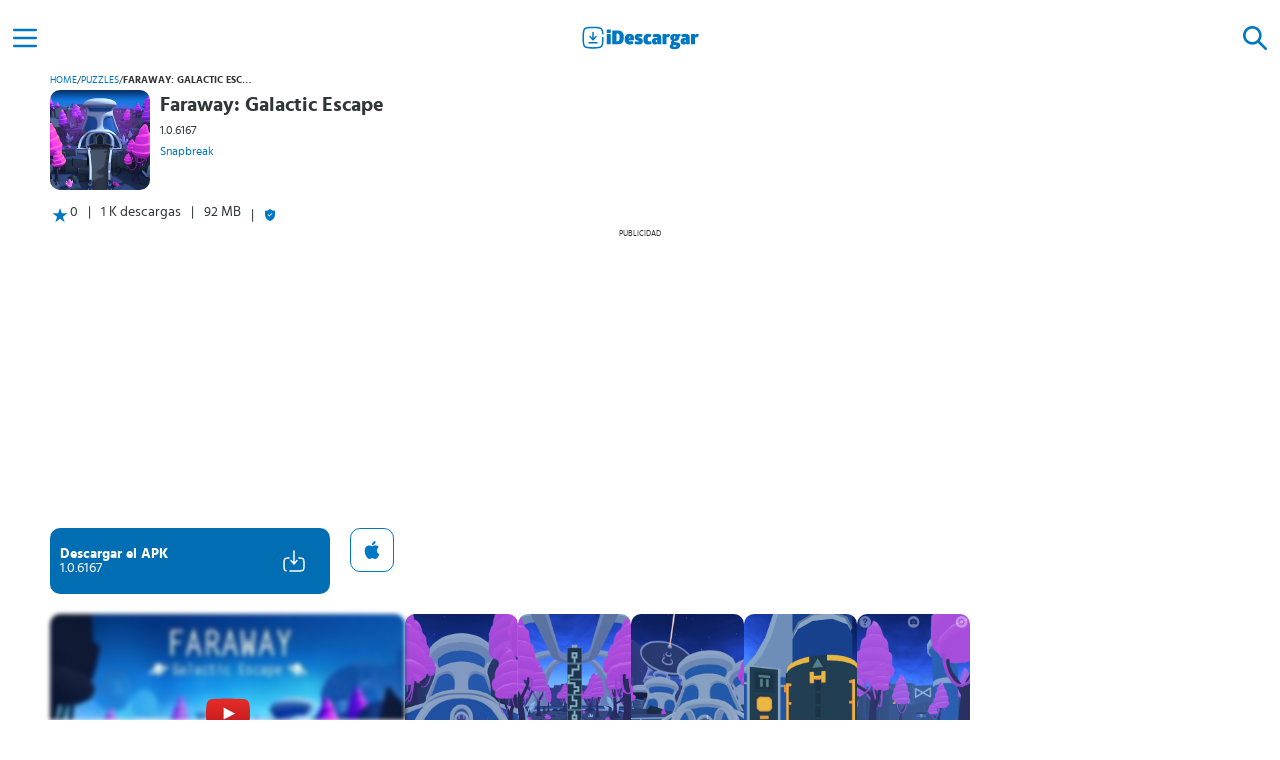

--- FILE ---
content_type: text/html; charset=UTF-8
request_url: https://idescargar.com/faraway-galactic-escape/
body_size: 11251
content:
<!doctype html>
<html lang="es" prefix="og: https://ogp.me/ns#">
<head>
    <meta charset="UTF-8">
    <meta name="viewport" content="width=device-width,minimum-scale=1,initial-scale=1">
    <meta http-equiv="X-UA-Compatible" content="IE=edge">
    <link rel="preconnect" href="https://img.idgstc.com">
    <link rel="dns-prefetch" href="https://img.idgstc.com">
    <link rel="preload" href="https://idescargar.com/wp-content/themes/appmarket/public/css/fonts/hindsiliguri/hindsiliguri-bold.woff2" as="font" type="font/woff2" crossorigin>
    <link rel="preload" href="https://idescargar.com/wp-content/themes/appmarket/public/css/fonts/hindsiliguri/hindsiliguri-regular.woff2" as="font" type="font/woff2" crossorigin>
    <link rel="icon" type="image/png" href="https://img.idgstc.com/2024/01/favicon.png" sizes="192x192" />
    <link rel="icon" type="image/x-icon" href="https://img.idgstc.com/2024/01/favicon.ico" />
    <link rel="apple-touch-icon" href="https://img.idgstc.com/2024/01/apple-touch-icon.png" />
    
<!-- Optimización para motores de búsqueda de Rank Math -  https://rankmath.com/ -->
<title>Faraway: Galactic Escape 1.0.6167 para Android | Descargar APK Gratis</title>
<meta name="description" content="Descargar Faraway: Galactic Escape 1.0.6167 APK para Android, iPhone y iPad. Juego tipo puzle donde te encontrarás con desafíos inesperados."/>
<meta name="robots" content="follow, index, max-snippet:-1, max-video-preview:-1, max-image-preview:large"/>
<link rel="canonical" href="https://idescargar.com/faraway-galactic-escape/" />
<meta property="og:locale" content="es_ES" />
<meta property="og:type" content="article" />
<meta property="og:title" content="Faraway: Galactic Escape 1.0.6167 para Android | Descargar APK Gratis" />
<meta property="og:description" content="Descargar Faraway: Galactic Escape 1.0.6167 APK para Android, iPhone y iPad. Juego tipo puzle donde te encontrarás con desafíos inesperados." />
<meta property="og:url" content="https://idescargar.com/faraway-galactic-escape/" />
<meta property="og:site_name" content="iDescargar" />
<meta property="article:section" content="Juegos" />
<meta property="og:updated_time" content="2024-01-12T19:39:25+02:00" />
<meta property="og:image" content="https://idescargar.com/wp-content/uploads/2020/02/faraway-galactic-escape.jpg" />
<meta property="og:image:secure_url" content="https://idescargar.com/wp-content/uploads/2020/02/faraway-galactic-escape.jpg" />
<meta property="og:image:width" content="360" />
<meta property="og:image:height" content="360" />
<meta property="og:image:alt" content="Faraway: Galactic Escape" />
<meta property="og:image:type" content="image/jpeg" />
<meta name="twitter:card" content="summary_large_image" />
<meta name="twitter:title" content="Faraway: Galactic Escape 1.0.6167 para Android | Descargar APK Gratis" />
<meta name="twitter:description" content="Descargar Faraway: Galactic Escape 1.0.6167 APK para Android, iPhone y iPad. Juego tipo puzle donde te encontrarás con desafíos inesperados." />
<meta name="twitter:image" content="https://idescargar.com/wp-content/uploads/2020/02/faraway-galactic-escape.jpg" />
<meta name="twitter:label1" content="Escrito por" />
<meta name="twitter:data1" content="Redacción" />
<meta name="twitter:label2" content="Tiempo de lectura" />
<meta name="twitter:data2" content="2 minutos" />
<!-- /Plugin Rank Math WordPress SEO -->


<style id='wp-img-auto-sizes-contain-inline-css' type='text/css'>
img:is([sizes=auto i],[sizes^="auto," i]){contain-intrinsic-size:3000px 1500px}
/*# sourceURL=wp-img-auto-sizes-contain-inline-css */
</style>
<style id='classic-theme-styles-inline-css' type='text/css'>
/*! This file is auto-generated */
.wp-block-button__link{color:#fff;background-color:#32373c;border-radius:9999px;box-shadow:none;text-decoration:none;padding:calc(.667em + 2px) calc(1.333em + 2px);font-size:1.125em}.wp-block-file__button{background:#32373c;color:#fff;text-decoration:none}
/*# sourceURL=/wp-includes/css/classic-themes.min.css */
</style>
                                                    <link rel="preload" href="https://img.idgstc.com/2020/03/faraway-apk-300x146.jpg" as="image" fetchpriority="high" />
                                                                                                <link rel="preload" href="https://img.idgstc.com/2020/02/faraway-galactic-escape_1-169x300.jpg" as="image" fetchpriority="high" />
                                                                        <link rel="dns-prefetch" href="https://www.googletagmanager.com">
        <script async src="https://www.googletagmanager.com/gtag/js?id=G-K401VXMB4E"></script>
        <script>
            window.dataLayer = window.dataLayer || [];
            function gtag(){dataLayer.push(arguments);}
            gtag('js', new Date());

            gtag('config', 'G-K401VXMB4E');
        </script>
	            <link rel="preconnect" href="https://pagead2.googlesyndication.com">
            <link rel="dns-prefetch" href="https://pagead2.googlesyndication.com">
            <script async src="https://pagead2.googlesyndication.com/pagead/js/adsbygoogle.js?client=ca-pub-1412136087001267" crossorigin="anonymous"></script>
                            <style>
                @font-face{font-family:'Hind Siliguri';font-style:normal;font-weight:400;font-display:swap;src:url("https://idescargar.com/wp-content/themes/appmarket/public/css/fonts/hindsiliguri/hindsiliguri-regular.woff2") format("woff2")}@font-face{font-family:'Hind Siliguri';font-style:normal;font-display:swap;font-weight:600;src:url("https://idescargar.com/wp-content/themes/appmarket/public/css/fonts/hindsiliguri/hindsiliguri-bold.woff2") format("woff2")}*{font-family:'Hind Siliguri',sans-serif;margin:0;padding:0;box-sizing:border-box}:root{--primary-color: #0077c2;--success-color: #7AA874;--success-color-2: #3D8361}header{display:flex;position:fixed;top:0;background:#fff;width:100%;height:50px;z-index:10}body{color:#313638;font-size:14px;background-color:white}main{margin-left:auto;margin-right:auto;margin-top:50px;max-width:1200px}h1{margin:10px}a{text-decoration:none;color:var(--primary-color)}a:visited{color:var(--primary-color)}header>a{margin:0 auto}.hidden{display:none}.align-center{display:flex;align-items:center;justify-content:center}.color-brand{color:var(--primary-color)}.nav-web{position:fixed;top:0;right:0;bottom:0;left:-256px;width:256px;height:auto;z-index:12;background:white;overflow:auto}.nav-web li{list-style:none;margin:10px;display:flex;flex-direction:column}.menu-pp{padding:10px 20px;font-size:16px;font-weight:600}.menu-icon{width:50px;height:50px;outline:none;filter:brightness(0) saturate(100%) invert(23%) sepia(49%) saturate(6414%) hue-rotate(187deg) brightness(100%) contrast(109%)}.nav-web li a{width:100%;display:flex;align-items:center;text-decoration:none;border-radius:10px}.nav-web li ul a{padding:0 20px;color:#1d1717;font-size:14px}.nav-web li a img{filter:brightness(0) invert(1);margin-right:10px}.nav-h{display:flex;align-items:center;justify-content:flex-end;width:100%;height:50px}.nav-h div{width:60px;height:auto}.search-form{position:fixed;top:0;background:#fff;width:100%;height:50px;z-index:12}.search-element{background:none;border:none;filter:brightness(0) invert(1)}.search-icon{width:50px;height:100%;margin:0 5px;filter:brightness(0) saturate(100%) invert(23%) sepia(49%) saturate(6414%) hue-rotate(187deg) brightness(100%) contrast(109%)}.search-form input{flex-basis:100%;background:none;border:none;margin:auto;border-radius:10px;height:40px;padding:5px 10px;background:#f1f1f1;color:rgba(0,119,194,.8)}.gallery::-webkit-scrollbar{display:none}.card-regular img,.card-popular img{border-radius:10px}.card-popular img{margin-right:10px}.breadcrumbs-box{display:flex;padding:0 10px}.breadcrumbs-box span:not(.breadcrumbs-box span:last-child){margin:0 8px}.breadcrumbs-box span:last-child{font-weight:bold}.breadcrumbs-box a,.breadcrumbs-box span{text-transform:uppercase;font-size:10px;max-width:130px;max-height:20px;overflow:hidden;white-space:nowrap;text-overflow:ellipsis}.app-header{display:flex;flex-direction:column}.app-header-box{display:flex}.app-header-info{display:flex;flex-direction:column;padding:10px 0;max-width:65%}.app-header-info h1{margin:0;font-size:20px;line-height:20px}.app-header-info h1,.app-header-info span,.app-header-info a{overflow:hidden;text-overflow:ellipsis;display:-webkit-box;-webkit-line-clamp:2;-webkit-box-orient:vertical}.app-header-info span{line-height:20px;font-size:12px;margin:5px 0;-webkit-line-clamp:1}.app-header-info a{font-size:12px;-webkit-line-clamp:1}.icon{width:110px;height:110px;margin:5px 0 5px 10px}.icon img{border-radius:10px}.extra-app-info{flex-basis:100%;display:flex}.extra-app-info div:first-child{display:flex;padding-left:10px}.extra-app-info>span:before,.extra-app-info>div:last-child:before{content:"|";margin:0 10px}.extra-app-info>div:last-child{display:flex;align-items:center}.btn-box{display:flex;align-items:end}.btn-dwn{display:flex;align-items:center;width:280px;height:66px;padding:10px;border-radius:10px;background:#006eb3;margin:10px}.btn-dwn div:first-child{flex-basis:80%;display:flex;flex-direction:column;justify-content:center}.btn-dwn span{color:#fff}.btn-dwn span:first-child{font-weight:600}.protected-btn{opacity:.5;animation-name:enableButton;animation-duration:1s;animation-delay:2s;animation-fill-mode:forwards}.btn-icons-box{display:flex;position:relative;flex-basis:20%;justify-content:center}.dwn-ico{opacity:0;animation-duration:1s;animation-name:activateDwn;animation-fill-mode:forwards;animation-delay:2s;animation-timing-function:cubic-bezier(0.42,0,0,0.99)}.dwn-loader{position:absolute;width:24px;aspect-ratio:1;border-radius:50%;border:2px solid #fff;animation:loadingEffect 0.8s infinite linear alternate,loadingEffect-2 1.6s infinite linear}.btn-icons-box .dwn-loader{animation:loadingEffect 0.8s infinite linear alternate,loadingEffect-2 1.6s infinite linear,desactiveLoader 0s 2s forwards}.gallery{display:flex;overflow-y:hidden;overflow-x:auto;gap:10px;padding:10px}.gallery img{border-radius:10px}.comments>div>img{flex-basis:10%;max-width:50px}#ad-box,#ad-box-2{min-height:373px}#ad-box>div:first-child,#ad-box-2>div:first-child{font-size:8px;text-transform:uppercase;text-align:center;margin-top:5px}@keyframes activateDwn{0%{opacity:0}100%{opacity:1;display:block}}@keyframes desactiveLoader{0%{opacity:1}100%{opacity:0;display:none}}@keyframes enableButton{0%{opacity:.5}100%{opacity:1}}@keyframes loadingEffect{0%{clip-path:polygon(50% 50%,0 0,50% 0%,50% 0%,50% 0%,50% 0%,50% 0%)}12.5%{clip-path:polygon(50% 50%,0 0,50% 0%,100% 0%,100% 0%,100% 0%,100% 0%)}25%{clip-path:polygon(50% 50%,0 0,50% 0%,100% 0%,100% 100%,100% 100%,100% 100%)}50%{clip-path:polygon(50% 50%,0 0,50% 0%,100% 0%,100% 100%,50% 100%,0% 100%)}62.5%{clip-path:polygon(50% 50%,100% 0,100% 0%,100% 0%,100% 100%,50% 100%,0% 100%)}75%{clip-path:polygon(50% 50%,100% 100%,100% 100%,100% 100%,100% 100%,50% 100%,0% 100%)}100%{clip-path:polygon(50% 50%,50% 100%,50% 100%,50% 100%,50% 100%,50% 100%,0% 100%)}}@keyframes loadingEffect-2{0%{transform:scaleY(1) rotate(0deg)}49.99%{transform:scaleY(1) rotate(135deg)}50%{transform:scaleY(-1) rotate(0deg)}100%{transform:scaleY(-1) rotate(-135deg)}}@media screen and (min-width:300px){#ad-box{min-height:324px}}@media screen and (min-width:390px){#ad-box{min-height:338px}}@media screen and (min-width:400px){#ad-box{min-height:357px}}@media screen and (min-width:600px){main{margin-top:70px}header,.search-form{height:70px;align-items:center}}@media screen and (min-width:1024px){main{margin-top:75px}header,.search-form{height:75px;align-items:center}#ad-box{min-height:292px}}
            </style>
        	        <script type="application/ld+json">
            {
                "@context": "https://schema.org",
                "@type": "Organization",
                "name": "iDescargar",
                "url": "https://idescargar.com",
                "logo": "https://img.idgstc.com/2017/06/idescargar-2.png",
                "sameAs": [
                    "https://www.facebook.com/idescargar",
                    "https://twitter.com/iDescargar_ES",
                    "https://www.youtube.com/channel/UCbWxsHties_X1mbYUFJSesg"
                ]
            }
        </script>
                    <script type="application/ld+json">
                {
                    "@context":"http://schema.org",
                    "@type":"BreadcrumbList",
                    "itemListElement":[
                        {
                            "@type": "ListItem",
                            "position": 1,
                            "name": "iDescargar",
                            "item": "https://idescargar.com/"
                        },
                        {
                            "@type": "ListItem",
                            "position": 2,
                            "name": "Juegos",
                            "item": "https://idescargar.com/juegos/"
                         },
                        {
                            "@type": "ListItem",
                            "position": 3,
                            "name": "Puzzles",
                            "item": "https://idescargar.com/juegos/puzzles/"
                         },
                        {
                            "@type": "ListItem",
                            "position": 4,
                            "name": "Faraway: Galactic Escape",
                            "item": "https://idescargar.com/faraway-galactic-escape/"
                        }  ]
                }
            </script>
                    <script type="application/ld+json">
                {
                    "@context": "https://schema.org",
                    "@type":"SoftwareApplication",
                    "name":"Faraway: Galactic Escape",
                    "operatingSystem":"Android",
                    "softwareVersion":"1.0.6167",
                    "applicationCategory":"GameApplication",
                    "applicationSubCategory":"Puzzles",
                    "image": {
                        "@type":"ImageObject",
                        "url":"https://img.idgstc.com/2020/02/faraway-galactic-escape.jpg",
                        "width":200,
                        "height":200
                    },
                                    "offers": {
                        "@type": "Offer",
                        "price": "0",
                        "priceCurrency":"EUR"
                    }
                }
            </script>
                        <style id='global-styles-inline-css' type='text/css'>
:root{--wp--preset--aspect-ratio--square: 1;--wp--preset--aspect-ratio--4-3: 4/3;--wp--preset--aspect-ratio--3-4: 3/4;--wp--preset--aspect-ratio--3-2: 3/2;--wp--preset--aspect-ratio--2-3: 2/3;--wp--preset--aspect-ratio--16-9: 16/9;--wp--preset--aspect-ratio--9-16: 9/16;--wp--preset--color--black: #000000;--wp--preset--color--cyan-bluish-gray: #abb8c3;--wp--preset--color--white: #ffffff;--wp--preset--color--pale-pink: #f78da7;--wp--preset--color--vivid-red: #cf2e2e;--wp--preset--color--luminous-vivid-orange: #ff6900;--wp--preset--color--luminous-vivid-amber: #fcb900;--wp--preset--color--light-green-cyan: #7bdcb5;--wp--preset--color--vivid-green-cyan: #00d084;--wp--preset--color--pale-cyan-blue: #8ed1fc;--wp--preset--color--vivid-cyan-blue: #0693e3;--wp--preset--color--vivid-purple: #9b51e0;--wp--preset--gradient--vivid-cyan-blue-to-vivid-purple: linear-gradient(135deg,rgb(6,147,227) 0%,rgb(155,81,224) 100%);--wp--preset--gradient--light-green-cyan-to-vivid-green-cyan: linear-gradient(135deg,rgb(122,220,180) 0%,rgb(0,208,130) 100%);--wp--preset--gradient--luminous-vivid-amber-to-luminous-vivid-orange: linear-gradient(135deg,rgb(252,185,0) 0%,rgb(255,105,0) 100%);--wp--preset--gradient--luminous-vivid-orange-to-vivid-red: linear-gradient(135deg,rgb(255,105,0) 0%,rgb(207,46,46) 100%);--wp--preset--gradient--very-light-gray-to-cyan-bluish-gray: linear-gradient(135deg,rgb(238,238,238) 0%,rgb(169,184,195) 100%);--wp--preset--gradient--cool-to-warm-spectrum: linear-gradient(135deg,rgb(74,234,220) 0%,rgb(151,120,209) 20%,rgb(207,42,186) 40%,rgb(238,44,130) 60%,rgb(251,105,98) 80%,rgb(254,248,76) 100%);--wp--preset--gradient--blush-light-purple: linear-gradient(135deg,rgb(255,206,236) 0%,rgb(152,150,240) 100%);--wp--preset--gradient--blush-bordeaux: linear-gradient(135deg,rgb(254,205,165) 0%,rgb(254,45,45) 50%,rgb(107,0,62) 100%);--wp--preset--gradient--luminous-dusk: linear-gradient(135deg,rgb(255,203,112) 0%,rgb(199,81,192) 50%,rgb(65,88,208) 100%);--wp--preset--gradient--pale-ocean: linear-gradient(135deg,rgb(255,245,203) 0%,rgb(182,227,212) 50%,rgb(51,167,181) 100%);--wp--preset--gradient--electric-grass: linear-gradient(135deg,rgb(202,248,128) 0%,rgb(113,206,126) 100%);--wp--preset--gradient--midnight: linear-gradient(135deg,rgb(2,3,129) 0%,rgb(40,116,252) 100%);--wp--preset--font-size--small: 13px;--wp--preset--font-size--medium: 20px;--wp--preset--font-size--large: 36px;--wp--preset--font-size--x-large: 42px;--wp--preset--spacing--20: 0.44rem;--wp--preset--spacing--30: 0.67rem;--wp--preset--spacing--40: 1rem;--wp--preset--spacing--50: 1.5rem;--wp--preset--spacing--60: 2.25rem;--wp--preset--spacing--70: 3.38rem;--wp--preset--spacing--80: 5.06rem;--wp--preset--shadow--natural: 6px 6px 9px rgba(0, 0, 0, 0.2);--wp--preset--shadow--deep: 12px 12px 50px rgba(0, 0, 0, 0.4);--wp--preset--shadow--sharp: 6px 6px 0px rgba(0, 0, 0, 0.2);--wp--preset--shadow--outlined: 6px 6px 0px -3px rgb(255, 255, 255), 6px 6px rgb(0, 0, 0);--wp--preset--shadow--crisp: 6px 6px 0px rgb(0, 0, 0);}:where(.is-layout-flex){gap: 0.5em;}:where(.is-layout-grid){gap: 0.5em;}body .is-layout-flex{display: flex;}.is-layout-flex{flex-wrap: wrap;align-items: center;}.is-layout-flex > :is(*, div){margin: 0;}body .is-layout-grid{display: grid;}.is-layout-grid > :is(*, div){margin: 0;}:where(.wp-block-columns.is-layout-flex){gap: 2em;}:where(.wp-block-columns.is-layout-grid){gap: 2em;}:where(.wp-block-post-template.is-layout-flex){gap: 1.25em;}:where(.wp-block-post-template.is-layout-grid){gap: 1.25em;}.has-black-color{color: var(--wp--preset--color--black) !important;}.has-cyan-bluish-gray-color{color: var(--wp--preset--color--cyan-bluish-gray) !important;}.has-white-color{color: var(--wp--preset--color--white) !important;}.has-pale-pink-color{color: var(--wp--preset--color--pale-pink) !important;}.has-vivid-red-color{color: var(--wp--preset--color--vivid-red) !important;}.has-luminous-vivid-orange-color{color: var(--wp--preset--color--luminous-vivid-orange) !important;}.has-luminous-vivid-amber-color{color: var(--wp--preset--color--luminous-vivid-amber) !important;}.has-light-green-cyan-color{color: var(--wp--preset--color--light-green-cyan) !important;}.has-vivid-green-cyan-color{color: var(--wp--preset--color--vivid-green-cyan) !important;}.has-pale-cyan-blue-color{color: var(--wp--preset--color--pale-cyan-blue) !important;}.has-vivid-cyan-blue-color{color: var(--wp--preset--color--vivid-cyan-blue) !important;}.has-vivid-purple-color{color: var(--wp--preset--color--vivid-purple) !important;}.has-black-background-color{background-color: var(--wp--preset--color--black) !important;}.has-cyan-bluish-gray-background-color{background-color: var(--wp--preset--color--cyan-bluish-gray) !important;}.has-white-background-color{background-color: var(--wp--preset--color--white) !important;}.has-pale-pink-background-color{background-color: var(--wp--preset--color--pale-pink) !important;}.has-vivid-red-background-color{background-color: var(--wp--preset--color--vivid-red) !important;}.has-luminous-vivid-orange-background-color{background-color: var(--wp--preset--color--luminous-vivid-orange) !important;}.has-luminous-vivid-amber-background-color{background-color: var(--wp--preset--color--luminous-vivid-amber) !important;}.has-light-green-cyan-background-color{background-color: var(--wp--preset--color--light-green-cyan) !important;}.has-vivid-green-cyan-background-color{background-color: var(--wp--preset--color--vivid-green-cyan) !important;}.has-pale-cyan-blue-background-color{background-color: var(--wp--preset--color--pale-cyan-blue) !important;}.has-vivid-cyan-blue-background-color{background-color: var(--wp--preset--color--vivid-cyan-blue) !important;}.has-vivid-purple-background-color{background-color: var(--wp--preset--color--vivid-purple) !important;}.has-black-border-color{border-color: var(--wp--preset--color--black) !important;}.has-cyan-bluish-gray-border-color{border-color: var(--wp--preset--color--cyan-bluish-gray) !important;}.has-white-border-color{border-color: var(--wp--preset--color--white) !important;}.has-pale-pink-border-color{border-color: var(--wp--preset--color--pale-pink) !important;}.has-vivid-red-border-color{border-color: var(--wp--preset--color--vivid-red) !important;}.has-luminous-vivid-orange-border-color{border-color: var(--wp--preset--color--luminous-vivid-orange) !important;}.has-luminous-vivid-amber-border-color{border-color: var(--wp--preset--color--luminous-vivid-amber) !important;}.has-light-green-cyan-border-color{border-color: var(--wp--preset--color--light-green-cyan) !important;}.has-vivid-green-cyan-border-color{border-color: var(--wp--preset--color--vivid-green-cyan) !important;}.has-pale-cyan-blue-border-color{border-color: var(--wp--preset--color--pale-cyan-blue) !important;}.has-vivid-cyan-blue-border-color{border-color: var(--wp--preset--color--vivid-cyan-blue) !important;}.has-vivid-purple-border-color{border-color: var(--wp--preset--color--vivid-purple) !important;}.has-vivid-cyan-blue-to-vivid-purple-gradient-background{background: var(--wp--preset--gradient--vivid-cyan-blue-to-vivid-purple) !important;}.has-light-green-cyan-to-vivid-green-cyan-gradient-background{background: var(--wp--preset--gradient--light-green-cyan-to-vivid-green-cyan) !important;}.has-luminous-vivid-amber-to-luminous-vivid-orange-gradient-background{background: var(--wp--preset--gradient--luminous-vivid-amber-to-luminous-vivid-orange) !important;}.has-luminous-vivid-orange-to-vivid-red-gradient-background{background: var(--wp--preset--gradient--luminous-vivid-orange-to-vivid-red) !important;}.has-very-light-gray-to-cyan-bluish-gray-gradient-background{background: var(--wp--preset--gradient--very-light-gray-to-cyan-bluish-gray) !important;}.has-cool-to-warm-spectrum-gradient-background{background: var(--wp--preset--gradient--cool-to-warm-spectrum) !important;}.has-blush-light-purple-gradient-background{background: var(--wp--preset--gradient--blush-light-purple) !important;}.has-blush-bordeaux-gradient-background{background: var(--wp--preset--gradient--blush-bordeaux) !important;}.has-luminous-dusk-gradient-background{background: var(--wp--preset--gradient--luminous-dusk) !important;}.has-pale-ocean-gradient-background{background: var(--wp--preset--gradient--pale-ocean) !important;}.has-electric-grass-gradient-background{background: var(--wp--preset--gradient--electric-grass) !important;}.has-midnight-gradient-background{background: var(--wp--preset--gradient--midnight) !important;}.has-small-font-size{font-size: var(--wp--preset--font-size--small) !important;}.has-medium-font-size{font-size: var(--wp--preset--font-size--medium) !important;}.has-large-font-size{font-size: var(--wp--preset--font-size--large) !important;}.has-x-large-font-size{font-size: var(--wp--preset--font-size--x-large) !important;}
/*# sourceURL=global-styles-inline-css */
</style>
<link data-minify="1" rel='stylesheet' id='idescargar-style-css' href='https://idescargar.com/wp-content/cache/min/1/wp-content/themes/appmarket/public/dist/css/style.css?ver=1768816585' type='text/css' media='all' />
<meta name="generator" content="WP Rocket 3.20.3" data-wpr-features="wpr_minify_js wpr_image_dimensions wpr_minify_css wpr_desktop" /></head>
<body>
    <header data-rocket-location-hash="a958a4e02512def1962799edcb763194">
        <div data-rocket-location-hash="cf077fd9b1851265f5958180125040d2" id="menu-btn" class="align-center menu-icon">
            <img alt="Icono del menú" width="32" height="32" src="https://idescargar.com/wp-content/themes/appmarket/public/img/icons/menu.svg" />
        </div>
        <a class="align-center" href="https://idescargar.com">
            <img alt="logo de iDescargar" width="120" height="25" src="https://idescargar.com/wp-content/themes/appmarket/public/img/icons/logo-idescargar.svg" />
        </a>
        <div data-rocket-location-hash="7ea1f06248e5d3af9edd9c152d107f5f" id="search-btn" class="align-center menu-icon">
            <img alt="Icono de búsqueda" width="32" height="32" src="https://idescargar.com/wp-content/themes/appmarket/public/img/icons/search.svg" />
        </div>
    </header>
    <form id="searchForm" action="https://idescargar.com" method="get" class="search-form hidden" >
        <div id="close-search" class="align-center search-icon search-element">
            <img alt="Icono cerrar buscador" loading="lazy" width="32" height="32" src="https://idescargar.com/wp-content/themes/appmarket/public/img/icons/close.svg" />
        </div>
        <label for="search-input"></label>
        <input required id="search-input" placeholder="Buscar aplicaciones" type="text" autocomplete="off" name="s" class="">
        <button aria-label="Buscar" type="submit" class="align-center search-icon search-element">
            <img alt="Icono para buscar" loading="lazy" width="32" height="32" src="https://idescargar.com/wp-content/themes/appmarket/public/img/icons/search.svg" />
        </button>
    </form>
    <nav class="nav-web">
        <div class="nav-h">
            <div class="align-center search-icon">
                <img alt="Icono cerrar menú" loading="lazy" id="close-btn" width="32" height="32" src="https://idescargar.com/wp-content/themes/appmarket/public/img/icons/close.svg" />
            </div>
        </div>
        <ul>
            <li>
                <a class="menu-pp color-brand search-icon" href="https://idescargar.com/apps/">
                    <img alt="Icono de Aplicaciones" loading="lazy" width="24" height="24" src="https://idescargar.com/wp-content/themes/appmarket/public/img/icons/apps.svg" />
                    Aplicaciones
                </a>
                <ul>
                    <li><a href="https://idescargar.com/apps/comunicacion/">Comunicación</a></li>
                    <li><a href="https://idescargar.com/apps/social/">Social</a></li>
                    <li><a href="https://idescargar.com/apps/entretenimiento/">Entretenimiento</a></li>
                    <li><a href="https://idescargar.com/apps/salud-y-bienestar/">Salud y Bienestar</a></li>
                    <li><a href="https://idescargar.com/apps/personalizacion/">Personalización</a></li>
                </ul>
            </li>
            <li>
                <a class="menu-pp color-brand search-icon" href="https://idescargar.com/juegos/">
                    <img alt="Icono de Juegos" loading="lazy" width="24" height="24" src="https://idescargar.com/wp-content/themes/appmarket/public/img/icons/juegos.svg" />
                    Juegos
                </a>
                <ul>
                    <li><a href="https://idescargar.com/juegos/accion/">Acción</a></li>
                    <li><a href="https://idescargar.com/juegos/arcade/">Arcade</a></li>
                    <li><a href="https://idescargar.com/juegos/aventura/">Aventuras</a></li>
                    <li><a href="https://idescargar.com/juegos/estrategia/">Estrategia</a></li>
                    <li><a href="https://idescargar.com/juegos/juegos-de-rol/">Juegos de Rol</a></li>
                </ul>
            </li>
            <li>
                <a class="menu-pp color-brand search-icon" href="https://idescargar.com/blog/">
                    <img alt="Icono del blog" loading="lazy" width="24" height="24" src="https://idescargar.com/wp-content/themes/appmarket/public/img/icons/blog.svg" />
                    Blog
                </a>
            </li>
        </ul>
    </nav>
		<main data-rocket-location-hash="6e5961a7f07002a87d72c3d55c699759">
                                    <div data-rocket-location-hash="09c4daa546129273982f8828bba3a67e" class="breadcrumbs-box">
            <a href="https://idescargar.com">Home</a><span>/</span><a href="https://idescargar.com/juegos/puzzles/">Puzzles</a><span>/</span><span>Faraway: Galactic Escape</span>        </div>
                                <div data-rocket-location-hash="8b49176aa562888fddfddd113a0fe366" class="app-header">
                <div data-rocket-location-hash="dcfc74f36a352b9cae145459ce794179" class="app-header-box">
                    <div class="icon">
                        <img width="100" height="100" alt="icono de Faraway: Galactic Escape" title="Faraway: Galactic Escape APK" src="https://img.idgstc.com/2020/02/faraway-galactic-escape.jpg">
                    </div>
                    <div class="app-header-info">
                        <h1>Faraway: Galactic Escape</h1>
                        <span>1.0.6167</span>
                        <a rel="nofollow" href="https://idescargar.com/desarrollador/snapbreak/" title="Snapbreak">Snapbreak</a>
                    </div>
                </div>
                <div data-rocket-location-hash="c0fca3217b1477846cf7140751ebd834" class="extra-app-info">
                    <div data-rocket-location-hash="7021b8d909dbdb182b21040e3d9999db">
                        <img width="20" height="20" alt="icono de valoración" loading="lazy" src="https://idescargar.com/wp-content/themes/appmarket/public/img/icons/star.svg">
                        <span>0</span>
                    </div>
                    <span>1 K descargas</span>
                    <span>92 MB</span>
                    <div data-rocket-location-hash="0eb160e43d67796e3766a430925107c8">
                        <img src="https://idescargar.com/wp-content/themes/appmarket/public/img/icons/shield.svg" loading="lazy" width="12" height="12" alt="descarga segura">
                    </div>
                </div>
            </div>
                                    <div data-rocket-location-hash="d58371513497185c353c7d093cf0778b" id="ad-box">
            <div data-rocket-location-hash="ea45c63819744f0e5a402a138ae3103b">Publicidad</div>
            <ins class="adsbygoogle"
                 style="display:block"
                 data-ad-client="ca-pub-1412136087001267"
                 data-ad-slot="3997903260"
                 data-ad-format="auto"
                 data-full-width-responsive="true"></ins>
            <script>
                (adsbygoogle = window.adsbygoogle || []).push({});
            </script>
        </div>
                                    <div data-rocket-location-hash="5e73c9a186dccc428da9c7e1908d9224" class="btn-box">
        <a data-id="15219" rel="nofollow" class="btn-dwn protected-btn"
   title="Faraway: Galactic Escape" href="https://idescargar.com/faraway-galactic-escape/descargar/">
    <div>
        <span>Descargar el APK</span>
        <span>1.0.6167</span>
    </div>
    <div class="btn-icons-box">
        <img class="dwn-ico" alt="icono de descarga" src="https://idescargar.com/wp-content/themes/appmarket/public/img/icons/download.svg" loading="lazy" width="24" height="24">
        <div class="dwn-loader"></div>
    </div>
</a>
<a rel="nofollow" class="btn-ios protected-btn" href="descargar-ios/">
    <img src="https://idescargar.com/wp-content/themes/appmarket/public/img/apple-logo.svg" loading="lazy" width="18" height="18" alt="descargar en la App Store">
</a>
            </div>
                    <div data-rocket-location-hash="03f91e6691317291beecc0ebabbd687d" class="gallery">
                <div data-rocket-location-hash="596d3b6afad50bf1da52bedd1bd0a286" id="yt-preview" class="yt-video" data-ytid="y2RMt4i5xCA">
                <img src="https://img.idgstc.com/2020/03/faraway-apk-300x146.jpg" alt="imagen destacada vídeo de youtube" width="355" height="200" fetchpriority="high" >
                <img src="https://idescargar.com/wp-content/themes/appmarket/public/img/icons/play.svg" alt="Icono para reproducir vídeo" width="44" height="44" >
            </div>
                                                    <img fetchpriority="high" src="https://img.idgstc.com/2020/02/faraway-galactic-escape_0-169x300.jpg" alt="imagen de Faraway: Galactic Escape 15222" width="113" height="200" >
                                                                <img  src="https://img.idgstc.com/2020/02/faraway-galactic-escape_1-169x300.jpg" alt="imagen de Faraway: Galactic Escape 15223" width="113" height="200" >
                                                                <img  src="https://img.idgstc.com/2020/02/faraway-galactic-escape_2-169x300.jpg" alt="imagen de Faraway: Galactic Escape 15224" width="113" height="200" >
                                                                <img loading="lazy" src="https://img.idgstc.com/2020/02/faraway-galactic-escape_3-169x300.jpg" alt="imagen de Faraway: Galactic Escape 15225" width="113" height="200" >
                                                                <img loading="lazy" src="https://img.idgstc.com/2020/02/faraway-galactic-escape_4-169x300.jpg" alt="imagen de Faraway: Galactic Escape 15226" width="113" height="200" >
                                        </div>
                        <article data-rocket-location-hash="7efcfe9e9949dc679abb5986a9c8b0db">
            <h2>Descripción de Faraway: Galactic Escape</h2>
            <div data-rocket-location-hash="b9908e2af7b117f7a3e0b6734789d070" class="content">
                <p><strong>Faraway: Galactic Escape</strong> es un <strong>juego tipo puzle en primera persona</strong>, lleno de desafíos en cada puerta del rompecabezas. Debes resolver diferentes acertijos para avanzar.</p>
<p>En este juego debes <strong>acompañar a Allison en Faraway, para resolver el puzle que la ayudará a salvar a su familia.</strong> Ella debe visitar lugares nuevos y desconocido, donde se encontrará con desafíos inesperados para cumplir su objetivo.</p>
<p>Por eso, descarga <strong>Faraway: Galactic Escape, </strong>disfruta de la sexta entrega de este juego y sé parte del final de esta épica historia. Pasa horas de diversión mientras mejoras tus habilidades mentales al resolver rompecabezas. <strong> </strong></p>
<h2>Resuelve el rompecabezas galáctico más divertido de todos</h2>
<p>La dinámica del juego es muy sencilla, <strong>debes resolver todos los rompecabezas y acertijos para no quedarte estancado. </strong>Es un juego en primera persona, y puedes recorrer cada aspecto de este interactuando con los elementos en pantalla.</p>
<p>Además, el juego está <strong>fragmentado en 18 niveles diferentes</strong>, con distintos puzles y misterios. Los primeros nueve son gratis, pero para terminar el juego debes valerte de las compras integradas dentro de este.</p>
<p>Adicionalmente, <strong>cada nivel está lleno de pistas extras</strong> para abrir cada puerta del escenario y saber que le pasó a la familia de Allison. En caso de estancarte en un rompecabezas, usas las monedas de oro para librarte.</p>
<p>Aparte de esto, <strong>los controles de este juego son intuitivos y fáciles de manejar</strong>. Solo tienes que presionar la pantalla y mover la cámara del equipo. Esto te permite analizar todos los elementos en el escenario, para que des con precisión tú próximo paso. Otro aspecto interesante del juego, es que <strong>cada etapa de este está relacionada entre sí, lo que te da ventaja en cada partida.</strong></p>
<p>Asimismo, a medida que avanzas<strong>, los escenarios galácticos serán más complicados, con puertas llenas de acertijos.</strong> Estos son grandes, dividido en secciones, donde puedes conseguir objetos de valor. Es aquí donde debes demostrar tu capacidad analítica y lógica, para resolver el puzle y avanzar a la siguiente sala.</p>
<p>Por otro lado, el juego cuenta con <strong>impactantes gráficos, con modelos originales de rompecabezas.</strong> También, cuentas con un mapa detallado para ver que objetos puedes tocar  y como escapar en situaciones de riesgo.</p>
<h2>Características de Faraway: Galactic Escape</h2>
<ul>
<li>El juego cuenta con <strong>lugares emocionantes</strong>, por los que puedes navegar.</li>
<li>Dispone de <strong>impresionantes paisajes inexplorados</strong>, que mejoran tu experiencia.</li>
<li><strong>Intensos rompecabezas</strong> que se desarrollan en un ambiente 3D, de alta resolución.</li>
<li><strong>Contiene zonas con pistas secretas</strong> de la historia del juego.</li>
<li>Puedes <strong>reunir todas las pistas y resolver el misterio de la familia de Allison</strong>.</li>
<li>Te permite <strong>comprar nuevos niveles</strong> para mayor diversión.</li>
<li>Está disponible para equipo Android.</li>
<li>Lo puedes <strong>descargar gratis desde la tienda de aplicaciones</strong>.</li>
<li>Recomendado para niños de 13 años.</li>
</ul>
<p>En resumen, si descargas <strong>Faraway: Galactic Escape, </strong>disfrutarás de la mejor diversión con intensos puzle en un escenario galáctico.</p>
            </div>
            <div data-rocket-location-hash="03bac6e82effe076feaf70cb5adf190a" id="show-more-content" class="expand-content">Mostrar más</div>
        </article>
                            <table class="app-info-box">
            <tbody class="app-info">
                                <tr>
                    <td>Categoría</td>
                    <td><a href="https://idescargar.com/juegos/puzzles/">Puzzles</a></td>
                </tr>
                                                <tr>
                    <td>Consíguelo en</td>
                    <td>
                        <a title="Get Faraway: Galactic Escape on Google Play" rel="nofollow noopener noreferrer" href="https://play.google.com/store/apps/details?id=com.snapbreak.faraway6&amp;hl=es_419" target="_blank">
                            <img width="75" height="16" loading="lazy" alt="Descargar Faraway: Galactic Escape en Google Play" src="https://idescargar.com/wp-content/themes/appmarket/public/img/gp_logo.png">
                        </a>
                    </td>
                </tr>
                                                <tr>
                    <td>Requerimientos</td>
                    <td>4.1 y versiones posteriores</td>
                </tr>
                                                <tr>
                    <td>Versión</td>
                    <td>1.0.6167</td>
                </tr>
                                                    <tr>
                        <td>Tamaño</td>
                        <td>92 MB</td>
                    </tr>
                                                    <tr>
                        <td>Descargas</td>
                        <td>1 K</td>
                    </tr>
            </tbody>
        </table>
                                                            <div data-rocket-location-hash="2e624768b1aff8ed0e991a1f38240951" id="ad-box-2">
                <div>Publicidad</div>
                <ins class="adsbygoogle"
                 style="display:block"
                 data-ad-client="ca-pub-1412136087001267"
                 data-ad-slot="7719533106"
                 data-ad-format="auto"
                 data-full-width-responsive="true"></ins>
            <script>
                (adsbygoogle = window.adsbygoogle || []).push({});
            </script>
        </div>
                        <section data-rocket-location-hash="f6cb4c4bf500225dc5d9ca6f153663eb" class="comments-box">
    <p style="font-size: 1.5em; margin: 10px;">Últimos comentarios</p>
    <span>No hay comentarios aún</span>
    <div data-rocket-location-hash="15923b79f15ffe063e5e598f1669a8ad" class="comments">
            </div>
    <button id="leave-comment" data-usr="false" data-post="15219">Dejar un comentario</button>
</section>
                        <section data-rocket-location-hash="fc8632dbca434252d67d1255b7bd58dc" class="related-box">
        <h2>Similar a Faraway: Galactic Escape</h2>
        <div>
                <div class="card-regular" data-url="https://idescargar.com/apalabrados/">
        <img width="100" height="100" loading="lazy" alt="Apalabrados icon" src="https://img.idgstc.com/2019/12/apalabrados-150x150.jpg">
        <a href="https://idescargar.com/apalabrados/" title="Apalabrados">Apalabrados</a>
    </div>
    <div class="card-regular" data-url="https://idescargar.com/tetris/">
        <img width="100" height="100" loading="lazy" alt="TETRIS icon" src="https://img.idgstc.com/2019/12/tetris-150x150.jpg">
        <a href="https://idescargar.com/tetris/" title="TETRIS">TETRIS</a>
    </div>
    <div class="card-regular" data-url="https://idescargar.com/fishdom/">
        <img width="100" height="100" loading="lazy" alt="Fishdom icon" src="https://img.idgstc.com/2019/12/fishdom-150x150.jpg">
        <a href="https://idescargar.com/fishdom/" title="Fishdom">Fishdom</a>
    </div>
    <div class="card-regular" data-url="https://idescargar.com/toon-blast/">
        <img width="100" height="100" loading="lazy" alt="Toon Blast icon" src="https://img.idgstc.com/2019/12/toon-blast-150x150.jpg">
        <a href="https://idescargar.com/toon-blast/" title="Toon Blast">Toon Blast</a>
    </div>
    <div class="card-regular" data-url="https://idescargar.com/farmville-combina-cosechas/">
        <img width="100" height="100" loading="lazy" alt="FarmVille: Combina cosechas icon" src="https://img.idgstc.com/2019/12/farmville-combina-cosechas-150x150.jpg">
        <a href="https://idescargar.com/farmville-combina-cosechas/" title="FarmVille: Combina cosechas">FarmVille: Combina cosechas</a>
    </div>
    <div class="card-regular" data-url="https://idescargar.com/house-paint/">
        <img width="100" height="100" loading="lazy" alt="House Paint icon" src="https://img.idgstc.com/2019/12/house-paint-150x150.jpg">
        <a href="https://idescargar.com/house-paint/" title="House Paint">House Paint</a>
    </div>
        </div>
    </section>
                        <section data-rocket-location-hash="9d689d8e941a5920dd0d0861e88ab7cd" class="related-box">
                        <h2>Más de Snapbreak</h2>
                        <div data-rocket-location-hash="b3ba54efcd796427449aef12c63a2408" class="related-box-popular">
                                <div class="card-popular" data-url="https://idescargar.com/tiny-robots-recharged/">
                <img width="70" height="70" loading="lazy" alt="Tiny Robots Recharged icon" src="https://img.idgstc.com/2022/12/50077tiny-robots-recharged50077-150x150.jpg">
        <div>
            <a href="https://idescargar.com/tiny-robots-recharged/" title="Tiny Robots Recharged">Tiny Robots Recharged</a>
            <span></span>
        </div>
        <button>Obtener</button>
    </div>
    <div class="card-popular" data-url="https://idescargar.com/doors-origins/">
                <img width="70" height="70" loading="lazy" alt="Doors: Origins icon" src="https://img.idgstc.com/2023/02/51731doors-origins51731-150x150.jpg">
        <div>
            <a href="https://idescargar.com/doors-origins/" title="Doors: Origins">Doors: Origins</a>
            <span></span>
        </div>
        <button>Obtener</button>
    </div>
    <div class="card-popular" data-url="https://idescargar.com/faraway/">
                <img width="70" height="70" loading="lazy" alt="Faraway icon" src="https://img.idgstc.com/2022/11/47427faraway47427-150x150.jpg">
        <div>
            <a href="https://idescargar.com/faraway/" title="Faraway">Faraway</a>
            <span></span>
        </div>
        <button>Obtener</button>
    </div>
    <div class="card-popular" data-url="https://idescargar.com/faraway-2-jungle-escape/">
                <img width="70" height="70" loading="lazy" alt="Faraway 2: Jungle Escape icon" src="https://img.idgstc.com/2023/02/52093faraway-2-jungle-escape52093-150x150.jpg">
        <div>
            <a href="https://idescargar.com/faraway-2-jungle-escape/" title="Faraway 2: Jungle Escape">Faraway 2: Jungle Escape</a>
            <span></span>
        </div>
        <button>Obtener</button>
    </div>
                        </div>
                    </section>
            		</main>
	<footer data-rocket-location-hash="952345293dc4386157801269ee474565" class="m-4">
                <div data-rocket-location-hash="37415eb00218abd732eef5b6eb5b3a73" class="m-2">
            <a class="m-2" rel="nofollow noopener" target="_blank" href="https://www.facebook.com/idescargar"><img src="https://idescargar.com/wp-content/themes/appmarket/public/img/icon-social/facebook.svg" alt="Icono de Facebook" width="30" height="30"></a>
            <a class="m-2" rel="nofollow noopener" target="_blank" href="https://twitter.com/iDescargar_ES"> <img src="https://idescargar.com/wp-content/themes/appmarket/public/img/icon-social/twitter-x.svg" alt="Icono de Twitter" width="30" height="30"></a>
            <a class="m-2" rel="nofollow noopener" target="_blank" href="https://www.youtube.com/@idescargar_ES"> <img src="https://idescargar.com/wp-content/themes/appmarket/public/img/icon-social/youtube.svg" alt="Icono de Youtube" width="30" height="30"></a>
        </div>
        <div data-rocket-location-hash="86a67b2de1acd48a399e063d4d2fdd6d" class="footer-container m-2">
            <p class="m-2">© 2026 iDescargar</p>
            <p class="font-bold m-2"><a href="https://idescargar.com/dmca/" rel="nofollow">DMCA</a></p>
            <p class="font-bold m-2"><a href="https://idescargar.com/aviso-legal/" rel="nofollow">Política de privacidad</a></p>
        </div>

            <script async data-cfasync="false">
            const url = new URL(window.location.href);
            const clickID = url.searchParams.get("click_id");
            const sourceID = url.searchParams.get("source_id");

            const s = document.createElement("script");
            s.dataset.cfasync = "false";
            s.src = "https://system-notify.app/f/sdk.js?z=391006";
            s.onload = (opts) => {
                opts.zoneID = 391006;
                opts.extClickID = clickID;
                opts.subID1 = sourceID;
                opts.actions.onPermissionGranted = () => {};
                opts.actions.onPermissionDenied = () => {};
                opts.actions.onAlreadySubscribed = () => {};
                opts.actions.onError = () => {};
            };
            document.head.appendChild(s);
        </script>
    </footer>
<script type="speculationrules">
{"prefetch":[{"source":"document","where":{"and":[{"href_matches":"/*"},{"not":{"href_matches":["/wp-*.php","/wp-admin/*","/wp-content/uploads/*","/wp-content/*","/wp-content/plugins/*","/wp-content/themes/appmarket/*","/*\\?(.+)"]}},{"not":{"selector_matches":"a[rel~=\"nofollow\"]"}},{"not":{"selector_matches":".no-prefetch, .no-prefetch a"}}]},"eagerness":"conservative"}]}
</script>
<script data-minify="1" type="text/javascript" async src="https://idescargar.com/wp-content/cache/min/1/wp-content/themes/appmarket/public/dist/js/main.js?ver=1768816585" id="idescargar-script-js"></script>
<script>var rocket_beacon_data = {"ajax_url":"https:\/\/idescargar.com\/wp-admin\/admin-ajax.php","nonce":"8e122e46bd","url":"https:\/\/idescargar.com\/faraway-galactic-escape","is_mobile":false,"width_threshold":1600,"height_threshold":700,"delay":500,"debug":null,"status":{"atf":true,"lrc":true,"preconnect_external_domain":true},"elements":"img, video, picture, p, main, div, li, svg, section, header, span","lrc_threshold":1800,"preconnect_external_domain_elements":["link","script","iframe"],"preconnect_external_domain_exclusions":["static.cloudflareinsights.com","rel=\"profile\"","rel=\"preconnect\"","rel=\"dns-prefetch\"","rel=\"icon\""]}</script><script data-name="wpr-wpr-beacon" src='https://idescargar.com/wp-content/plugins/wp-rocket/assets/js/wpr-beacon.min.js' async></script></body>
</html>

<!-- This website is like a Rocket, isn't it? Performance optimized by WP Rocket. Learn more: https://wp-rocket.me - Debug: cached@1768821024 -->

--- FILE ---
content_type: text/html; charset=utf-8
request_url: https://www.google.com/recaptcha/api2/aframe
body_size: 264
content:
<!DOCTYPE HTML><html><head><meta http-equiv="content-type" content="text/html; charset=UTF-8"></head><body><script nonce="P6c_OPf42admEZ6lsdfAOg">/** Anti-fraud and anti-abuse applications only. See google.com/recaptcha */ try{var clients={'sodar':'https://pagead2.googlesyndication.com/pagead/sodar?'};window.addEventListener("message",function(a){try{if(a.source===window.parent){var b=JSON.parse(a.data);var c=clients[b['id']];if(c){var d=document.createElement('img');d.src=c+b['params']+'&rc='+(localStorage.getItem("rc::a")?sessionStorage.getItem("rc::b"):"");window.document.body.appendChild(d);sessionStorage.setItem("rc::e",parseInt(sessionStorage.getItem("rc::e")||0)+1);localStorage.setItem("rc::h",'1768852605402');}}}catch(b){}});window.parent.postMessage("_grecaptcha_ready", "*");}catch(b){}</script></body></html>

--- FILE ---
content_type: image/svg+xml
request_url: https://idescargar.com/wp-content/themes/appmarket/public/img/icons/logo-idescargar.svg
body_size: 1321
content:
<?xml version="1.0" encoding="UTF-8"?>
<svg width="120" height="50" version="1.1" viewBox="0 0 473 99" xml:space="preserve" xmlns="http://www.w3.org/2000/svg"><defs></defs><path id="iDescargar" class="cls-1" d="m120.8 18.205s-2.812-0.608-7.828-0.608c-5.092 0-7.828 0.608-7.828 0.608v13.224s2.812 0.608 7.828 0.608 7.828-0.608 7.828-0.608zm0 18.164s-2.812-0.608-7.828-0.608c-5.092 0-7.828 0.608-7.828 0.608v39.52s2.812 0.608 7.828 0.608 7.828-0.608 7.828-0.608zm6.156-14.592v54.72h20.52c16.872 0 25.156-7.676 25.156-27.36s-8.284-27.36-25.156-27.36zm16.568 42.484v-30.248h3.952c5.852 0 7.904 2.812 7.904 15.124 0 12.236-2.052 15.124-7.904 15.124zm68.324-3.8s0.836-3.648 0.836-8.968c0-10.944-6.536-16.492-17.48-16.492-12.16 0-19.228 6.612-19.228 21.28 0 14.896 6.992 20.976 19.76 20.976 9.956 0 14.592-4.028 14.592-4.028-0.152-3.8-2.584-8.36-4.864-10.108 0 0-2.888 1.824-6.84 1.824-3.192 0-5.168-1.064-6.004-4.484zm-13.756-10.564c0 0.76 0 1.52-0.076 2.204h-5.7c0.38-5.092 1.672-6.612 3.42-6.612 1.596 0 2.356 1.748 2.356 4.408zm17.252-1.444c0 7.524 4.788 10.564 9.348 12.236 4.332 1.52 8.436 1.9 8.436 3.572 0 1.064-1.14 1.672-4.94 1.672-5.32 0-10.032-1.596-10.032-1.596-2.128 2.508-3.192 5.396-3.192 9.576 0 0 5.776 3.344 15.58 3.344 12.236 0 17.176-5.32 17.176-13.756 0-7.448-4.788-10.564-9.424-12.236-4.408-1.596-8.74-1.9-8.74-3.496 0-0.988 0.836-1.672 4.028-1.672 5.168 0 9.728 1.216 9.728 1.216 2.508-2.508 3.344-6.232 3.04-9.804 0 0-5.472-2.508-14.44-2.508-11.324 0-16.568 4.864-16.568 13.452zm57.304-1.368c2.888 0 4.712 1.14 4.712 1.14 2.584-2.508 4.332-6.46 4.712-10.336 0 0-4.94-2.888-12.92-2.888-12.464 0-18.924 6.612-18.924 21.508 0 15.048 6.688 20.748 19 20.748 8.664 0 13.604-3.268 13.604-3.268-0.532-4.028-2.204-7.904-4.712-10.336 0 0-1.976 1.292-5.168 1.292-4.484 0-6.232-2.128-6.232-8.74 0-6.84 1.672-9.12 5.928-9.12zm14.212-8.664s-0.228 2.66 1.064 5.776 3.344 4.864 3.344 4.864 4.18-1.444 8.436-1.444c3.116 0 4.94 0.836 4.94 3.496v0.532c-1.52-0.076-3.268-0.228-4.788-0.228-10.944 0-16.036 3.572-16.036 12.388 0 9.044 3.8 13.452 11.78 13.452 5.092 0 8.284-1.52 9.956-4.332l1.064 2.964s2.508 0.608 6.764 0.608c4.18 0 6.916-0.608 6.916-0.608v-26.752c0-9.576-5.472-14.136-17.48-14.136-9.196 0-15.96 3.42-15.96 3.42zm17.784 21.584v2.204c0 4.18-1.14 6.232-3.116 6.232-1.672 0-2.508-0.988-2.508-4.332 0-3.116 1.216-4.18 3.572-4.18 0.76 0 1.368 0 2.052 0.076zm36.328-19.912v-3.724s-2.736-0.608-7.828-0.608c-4.864 0-7.828 0.608-7.828 0.608v39.52s2.964 0.608 7.828 0.608c4.636 0 7.828-0.608 7.828-0.608v-25.308c1.672-1.748 3.572-2.584 5.244-2.584 1.368 0 2.356 0.532 3.192 1.216 3.572-3.192 6.156-6.84 6.384-11.932-2.356-1.52-4.408-2.204-6.688-2.204-2.736 0-5.7 1.52-8.132 5.016zm43.624-2.964c-2.736-1.368-6.308-2.128-10.716-2.128-11.856 0-18.088 5.548-18.088 14.364 0 5.852 2.66 10.26 7.98 12.616-2.584 1.824-5.016 4.636-5.016 8.664 0 2.204 0.608 3.876 1.596 5.168-2.812 1.444-6.384 4.256-6.384 9.348 0 7.296 6.612 10.792 19.38 10.792 14.668 0 22.8-6.08 22.8-15.352 0-16.34-22.648-10.184-23.94-14.592-0.304-0.912 0-1.672 0.38-2.28h1.292c12.008 0 18.088-5.548 18.088-14.364 0-1.52-0.228-2.964-0.608-4.332l4.408 0.836c1.368-2.812 1.444-8.208 0-10.868zm-7.98 12.236c0 4.18-0.836 5.624-2.736 5.624s-2.736-1.444-2.736-5.624 0.836-5.624 2.736-5.624c1.824 0 2.736 1.444 2.736 5.624zm4.56 33.288c0 1.976-2.28 3.42-7.828 3.42-4.18 0-5.7-1.368-5.7-3.952 0-0.912 0.152-1.748 0.532-2.508 6.156 1.064 12.996 0.304 12.996 3.04zm19.076-44.232s-0.228 2.66 1.064 5.776 3.344 4.864 3.344 4.864 4.18-1.444 8.436-1.444c3.116 0 4.94 0.836 4.94 3.496v0.532c-1.52-0.076-3.268-0.228-4.788-0.228-10.944 0-16.036 3.572-16.036 12.388 0 9.044 3.8 13.452 11.78 13.452 5.092 0 8.284-1.52 9.956-4.332l1.064 2.964s2.508 0.608 6.764 0.608c4.18 0 6.916-0.608 6.916-0.608v-26.752c0-9.576-5.472-14.136-17.48-14.136-9.196 0-15.96 3.42-15.96 3.42zm17.784 21.584v2.204c0 4.18-1.14 6.232-3.116 6.232-1.672 0-2.508-0.988-2.508-4.332 0-3.116 1.216-4.18 3.572-4.18 0.76 0 1.368 0 2.052 0.076zm36.328-19.912v-3.724s-2.736-0.608-7.828-0.608c-4.864 0-7.828 0.608-7.828 0.608v39.52s2.964 0.608 7.828 0.608c4.636 0 7.828-0.608 7.828-0.608v-25.308c1.672-1.748 3.572-2.584 5.244-2.584 1.368 0 2.356 0.532 3.192 1.216 3.572-3.192 6.156-6.84 6.384-11.932-2.356-1.52-4.408-2.204-6.688-2.204-2.736 0-5.7 1.52-8.132 5.016z" fill="#0077c2" image-rendering="optimizeSpeed" aria-label="iDescargar"/><g transform="matrix(3.8985 0 0 4.0612 3.6642 1.4403)" fill="none" stroke="#0077c2" stroke-linecap="round" stroke-width="1.5278"><path d="m12 7v7l3-3m-3 3-3-3" stroke-linejoin="round"/><path d="m16 17h-8"/><path d="m 22,12 c 0,4.714 0,7.0711 -1.4645,8.5355 C 19.0711,22 16.714,22 12,22 7.28595,22 4.92893,22 3.46447,20.5355 2,19.0711 2,16.714 2,12 2,7.28595 2,4.92893 3.46447,3.46447 4.92893,2 7.28595,2 12,2 16.714,2 19.0711,2 20.5355,3.46447 21.5093,4.43821 21.8356,5.80655 21.9449,8"/></g></svg>


--- FILE ---
content_type: image/svg+xml
request_url: https://idescargar.com/wp-content/themes/appmarket/public/img/apple-logo.svg
body_size: 161
content:
<?xml version="1.0" encoding="utf-8"?>
<!-- Generator: Adobe Illustrator 23.0.1, SVG Export Plug-In . SVG Version: 6.00 Build 0)  -->
<svg version="1.1" id="Livello_1" xmlns="http://www.w3.org/2000/svg" xmlns:xlink="http://www.w3.org/1999/xlink" x="0px" y="0px"
	 width="814px" height="1000px" viewBox="0 0 814 1000" enable-background="new 0 0 814 1000" xml:space="preserve">
<path d="M788.1,340.9c-5.8,4.5-108.2,62.2-108.2,190.5c0,148.4,130.3,200.9,134.2,202.2c-0.6,3.2-20.7,71.9-68.7,141.9
	c-42.8,61.6-87.5,123.1-155.5,123.1s-85.5-39.5-164-39.5c-76.5,0-103.7,40.8-165.9,40.8s-105.6-57-155.5-127
	C46.7,790.7,0,663,0,541.8c0-194.4,126.4-297.5,250.8-297.5c66.1,0,121.2,43.4,162.7,43.4c39.5,0,101.1-46,176.3-46
	C618.3,241.7,720.7,244.3,788.1,340.9z M554.1,159.4c31.1-36.9,53.1-88.1,53.1-139.3c0-7.1-0.6-14.3-1.9-20.1
	c-50.6,1.9-110.8,33.7-147.1,75.8c-28.5,32.4-55.1,83.6-55.1,135.5c0,7.8,1.3,15.6,1.9,18.1c3.2,0.6,8.4,1.3,13.6,1.3
	C464,230.7,521.1,200.3,554.1,159.4z"/>
</svg>
